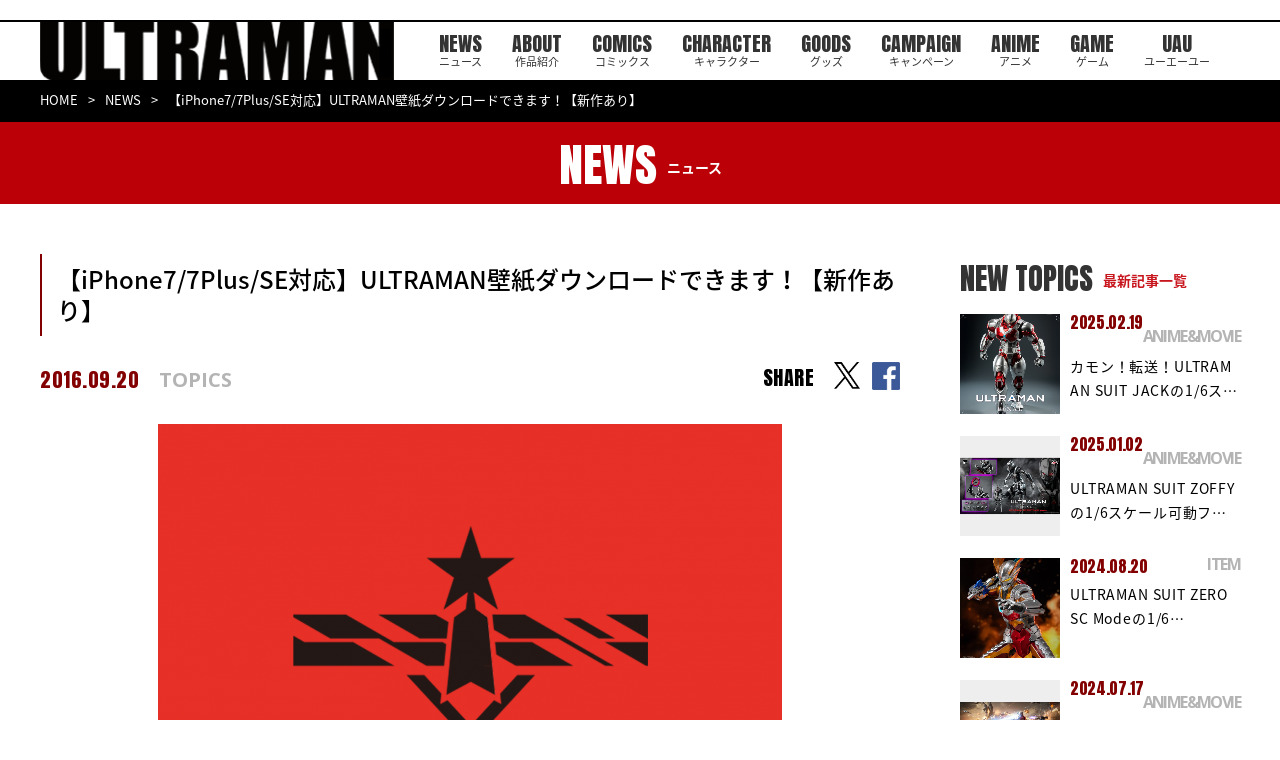

--- FILE ---
content_type: text/html; charset=UTF-8
request_url: https://heros-ultraman.com/news/topics/20160920/post-329
body_size: 9253
content:
<!DOCTYPE html>
<html lang="ja">
  <head>
    <meta charset="utf-8">
    <script async src="https://www.googletagmanager.com/gtag/js?id=G-WYPWGMRK3H"></script>
    <script>
      window.dataLayer = window.dataLayer || [];

      function gtag()
      {
        dataLayer.push(arguments);
      }
      gtag('js', new Date());
      gtag('config', 'G-WYPWGMRK3H');
    </script>
    <script type="text/javascript">
      if (navigator.userAgent.indexOf('iPad') > 0)
      {
        document.write('<meta name="viewport" content="width=1380, maximum-scale=2, user-scalable=yes">');
      }
      else
      {
        document.write('<meta name="viewport" content="width=device-width, initial-scale=1,minimum-scale=1, maximum-scale=2, user-scalable=no">');
      }
    </script>
    <!--meta(name="viewport" content="width=device-width,initial-scale=1.0,maximum-scale=1.0,user-scalable=0")-->
    <title>【iPhone7/7Plus/SE対応】ULTRAMAN壁紙ダウンロードできます！【新作あり】 | ULTRAMAN公式サイト</title><meta name='robots' content='index, follow, max-image-preview:large, max-snippet:-1, max-video-preview:-1' />
	<style>img:is([sizes="auto" i], [sizes^="auto," i]) { contain-intrinsic-size: 3000px 1500px }</style>
	
	<!-- This site is optimized with the Yoast SEO plugin v26.2 - https://yoast.com/wordpress/plugins/seo/ -->
	<link rel="canonical" href="https://heros-ultraman.com/news/topics/20160920/post-329/" />
	<meta property="og:locale" content="ja_JP" />
	<meta property="og:type" content="article" />
	<meta property="og:title" content="【iPhone7/7Plus/SE対応】ULTRAMAN壁紙ダウンロードできます！【新作あり】 | ULTRAMAN公式サイト" />
	<meta property="og:description" content="こんにちは、レモン（編集部）です。 &nbsp; 早速ですがみなさんはどんな携帯電話を使っていますでしょうか？ ミーハーな僕はもちろんiPhoneです。 ちなみにそろそろ買い換えようと思っています。 &nbsp; という [&hellip;]" />
	<meta property="og:url" content="https://heros-ultraman.com/news/topics/20160920/post-329/" />
	<meta property="og:site_name" content="ULTRAMAN公式サイト" />
	<meta property="article:publisher" content="https://www.facebook.com/ultraman1101/" />
	<meta property="article:published_time" content="2016-09-19T23:43:07+00:00" />
	<meta property="og:image" content="https://heros-ultraman.com/wp-content/uploads/2017/11/thum_icon_iPhone6Plussssp.png" />
	<meta property="og:image:width" content="1480" />
	<meta property="og:image:height" content="1115" />
	<meta property="og:image:type" content="image/png" />
	<meta name="author" content="ultraman_admin" />
	<meta name="twitter:card" content="summary_large_image" />
	<meta name="twitter:creator" content="@heros_ultraman" />
	<meta name="twitter:site" content="@heros_ultraman" />
	<meta name="twitter:label1" content="執筆者" />
	<meta name="twitter:data1" content="ultraman_admin" />
	<meta name="twitter:label2" content="推定読み取り時間" />
	<meta name="twitter:data2" content="1分" />
	<!-- / Yoast SEO plugin. -->


<link rel='stylesheet' id='wp-block-library-css' href='https://heros-ultraman.com/wp-includes/css/dist/block-library/style.min.css?ver=6.8.3' type='text/css' media='all' />
<style id='classic-theme-styles-inline-css' type='text/css'>
/*! This file is auto-generated */
.wp-block-button__link{color:#fff;background-color:#32373c;border-radius:9999px;box-shadow:none;text-decoration:none;padding:calc(.667em + 2px) calc(1.333em + 2px);font-size:1.125em}.wp-block-file__button{background:#32373c;color:#fff;text-decoration:none}
</style>
<style id='global-styles-inline-css' type='text/css'>
:root{--wp--preset--aspect-ratio--square: 1;--wp--preset--aspect-ratio--4-3: 4/3;--wp--preset--aspect-ratio--3-4: 3/4;--wp--preset--aspect-ratio--3-2: 3/2;--wp--preset--aspect-ratio--2-3: 2/3;--wp--preset--aspect-ratio--16-9: 16/9;--wp--preset--aspect-ratio--9-16: 9/16;--wp--preset--color--black: #000000;--wp--preset--color--cyan-bluish-gray: #abb8c3;--wp--preset--color--white: #ffffff;--wp--preset--color--pale-pink: #f78da7;--wp--preset--color--vivid-red: #cf2e2e;--wp--preset--color--luminous-vivid-orange: #ff6900;--wp--preset--color--luminous-vivid-amber: #fcb900;--wp--preset--color--light-green-cyan: #7bdcb5;--wp--preset--color--vivid-green-cyan: #00d084;--wp--preset--color--pale-cyan-blue: #8ed1fc;--wp--preset--color--vivid-cyan-blue: #0693e3;--wp--preset--color--vivid-purple: #9b51e0;--wp--preset--gradient--vivid-cyan-blue-to-vivid-purple: linear-gradient(135deg,rgba(6,147,227,1) 0%,rgb(155,81,224) 100%);--wp--preset--gradient--light-green-cyan-to-vivid-green-cyan: linear-gradient(135deg,rgb(122,220,180) 0%,rgb(0,208,130) 100%);--wp--preset--gradient--luminous-vivid-amber-to-luminous-vivid-orange: linear-gradient(135deg,rgba(252,185,0,1) 0%,rgba(255,105,0,1) 100%);--wp--preset--gradient--luminous-vivid-orange-to-vivid-red: linear-gradient(135deg,rgba(255,105,0,1) 0%,rgb(207,46,46) 100%);--wp--preset--gradient--very-light-gray-to-cyan-bluish-gray: linear-gradient(135deg,rgb(238,238,238) 0%,rgb(169,184,195) 100%);--wp--preset--gradient--cool-to-warm-spectrum: linear-gradient(135deg,rgb(74,234,220) 0%,rgb(151,120,209) 20%,rgb(207,42,186) 40%,rgb(238,44,130) 60%,rgb(251,105,98) 80%,rgb(254,248,76) 100%);--wp--preset--gradient--blush-light-purple: linear-gradient(135deg,rgb(255,206,236) 0%,rgb(152,150,240) 100%);--wp--preset--gradient--blush-bordeaux: linear-gradient(135deg,rgb(254,205,165) 0%,rgb(254,45,45) 50%,rgb(107,0,62) 100%);--wp--preset--gradient--luminous-dusk: linear-gradient(135deg,rgb(255,203,112) 0%,rgb(199,81,192) 50%,rgb(65,88,208) 100%);--wp--preset--gradient--pale-ocean: linear-gradient(135deg,rgb(255,245,203) 0%,rgb(182,227,212) 50%,rgb(51,167,181) 100%);--wp--preset--gradient--electric-grass: linear-gradient(135deg,rgb(202,248,128) 0%,rgb(113,206,126) 100%);--wp--preset--gradient--midnight: linear-gradient(135deg,rgb(2,3,129) 0%,rgb(40,116,252) 100%);--wp--preset--font-size--small: 13px;--wp--preset--font-size--medium: 20px;--wp--preset--font-size--large: 36px;--wp--preset--font-size--x-large: 42px;--wp--preset--spacing--20: 0.44rem;--wp--preset--spacing--30: 0.67rem;--wp--preset--spacing--40: 1rem;--wp--preset--spacing--50: 1.5rem;--wp--preset--spacing--60: 2.25rem;--wp--preset--spacing--70: 3.38rem;--wp--preset--spacing--80: 5.06rem;--wp--preset--shadow--natural: 6px 6px 9px rgba(0, 0, 0, 0.2);--wp--preset--shadow--deep: 12px 12px 50px rgba(0, 0, 0, 0.4);--wp--preset--shadow--sharp: 6px 6px 0px rgba(0, 0, 0, 0.2);--wp--preset--shadow--outlined: 6px 6px 0px -3px rgba(255, 255, 255, 1), 6px 6px rgba(0, 0, 0, 1);--wp--preset--shadow--crisp: 6px 6px 0px rgba(0, 0, 0, 1);}:where(.is-layout-flex){gap: 0.5em;}:where(.is-layout-grid){gap: 0.5em;}body .is-layout-flex{display: flex;}.is-layout-flex{flex-wrap: wrap;align-items: center;}.is-layout-flex > :is(*, div){margin: 0;}body .is-layout-grid{display: grid;}.is-layout-grid > :is(*, div){margin: 0;}:where(.wp-block-columns.is-layout-flex){gap: 2em;}:where(.wp-block-columns.is-layout-grid){gap: 2em;}:where(.wp-block-post-template.is-layout-flex){gap: 1.25em;}:where(.wp-block-post-template.is-layout-grid){gap: 1.25em;}.has-black-color{color: var(--wp--preset--color--black) !important;}.has-cyan-bluish-gray-color{color: var(--wp--preset--color--cyan-bluish-gray) !important;}.has-white-color{color: var(--wp--preset--color--white) !important;}.has-pale-pink-color{color: var(--wp--preset--color--pale-pink) !important;}.has-vivid-red-color{color: var(--wp--preset--color--vivid-red) !important;}.has-luminous-vivid-orange-color{color: var(--wp--preset--color--luminous-vivid-orange) !important;}.has-luminous-vivid-amber-color{color: var(--wp--preset--color--luminous-vivid-amber) !important;}.has-light-green-cyan-color{color: var(--wp--preset--color--light-green-cyan) !important;}.has-vivid-green-cyan-color{color: var(--wp--preset--color--vivid-green-cyan) !important;}.has-pale-cyan-blue-color{color: var(--wp--preset--color--pale-cyan-blue) !important;}.has-vivid-cyan-blue-color{color: var(--wp--preset--color--vivid-cyan-blue) !important;}.has-vivid-purple-color{color: var(--wp--preset--color--vivid-purple) !important;}.has-black-background-color{background-color: var(--wp--preset--color--black) !important;}.has-cyan-bluish-gray-background-color{background-color: var(--wp--preset--color--cyan-bluish-gray) !important;}.has-white-background-color{background-color: var(--wp--preset--color--white) !important;}.has-pale-pink-background-color{background-color: var(--wp--preset--color--pale-pink) !important;}.has-vivid-red-background-color{background-color: var(--wp--preset--color--vivid-red) !important;}.has-luminous-vivid-orange-background-color{background-color: var(--wp--preset--color--luminous-vivid-orange) !important;}.has-luminous-vivid-amber-background-color{background-color: var(--wp--preset--color--luminous-vivid-amber) !important;}.has-light-green-cyan-background-color{background-color: var(--wp--preset--color--light-green-cyan) !important;}.has-vivid-green-cyan-background-color{background-color: var(--wp--preset--color--vivid-green-cyan) !important;}.has-pale-cyan-blue-background-color{background-color: var(--wp--preset--color--pale-cyan-blue) !important;}.has-vivid-cyan-blue-background-color{background-color: var(--wp--preset--color--vivid-cyan-blue) !important;}.has-vivid-purple-background-color{background-color: var(--wp--preset--color--vivid-purple) !important;}.has-black-border-color{border-color: var(--wp--preset--color--black) !important;}.has-cyan-bluish-gray-border-color{border-color: var(--wp--preset--color--cyan-bluish-gray) !important;}.has-white-border-color{border-color: var(--wp--preset--color--white) !important;}.has-pale-pink-border-color{border-color: var(--wp--preset--color--pale-pink) !important;}.has-vivid-red-border-color{border-color: var(--wp--preset--color--vivid-red) !important;}.has-luminous-vivid-orange-border-color{border-color: var(--wp--preset--color--luminous-vivid-orange) !important;}.has-luminous-vivid-amber-border-color{border-color: var(--wp--preset--color--luminous-vivid-amber) !important;}.has-light-green-cyan-border-color{border-color: var(--wp--preset--color--light-green-cyan) !important;}.has-vivid-green-cyan-border-color{border-color: var(--wp--preset--color--vivid-green-cyan) !important;}.has-pale-cyan-blue-border-color{border-color: var(--wp--preset--color--pale-cyan-blue) !important;}.has-vivid-cyan-blue-border-color{border-color: var(--wp--preset--color--vivid-cyan-blue) !important;}.has-vivid-purple-border-color{border-color: var(--wp--preset--color--vivid-purple) !important;}.has-vivid-cyan-blue-to-vivid-purple-gradient-background{background: var(--wp--preset--gradient--vivid-cyan-blue-to-vivid-purple) !important;}.has-light-green-cyan-to-vivid-green-cyan-gradient-background{background: var(--wp--preset--gradient--light-green-cyan-to-vivid-green-cyan) !important;}.has-luminous-vivid-amber-to-luminous-vivid-orange-gradient-background{background: var(--wp--preset--gradient--luminous-vivid-amber-to-luminous-vivid-orange) !important;}.has-luminous-vivid-orange-to-vivid-red-gradient-background{background: var(--wp--preset--gradient--luminous-vivid-orange-to-vivid-red) !important;}.has-very-light-gray-to-cyan-bluish-gray-gradient-background{background: var(--wp--preset--gradient--very-light-gray-to-cyan-bluish-gray) !important;}.has-cool-to-warm-spectrum-gradient-background{background: var(--wp--preset--gradient--cool-to-warm-spectrum) !important;}.has-blush-light-purple-gradient-background{background: var(--wp--preset--gradient--blush-light-purple) !important;}.has-blush-bordeaux-gradient-background{background: var(--wp--preset--gradient--blush-bordeaux) !important;}.has-luminous-dusk-gradient-background{background: var(--wp--preset--gradient--luminous-dusk) !important;}.has-pale-ocean-gradient-background{background: var(--wp--preset--gradient--pale-ocean) !important;}.has-electric-grass-gradient-background{background: var(--wp--preset--gradient--electric-grass) !important;}.has-midnight-gradient-background{background: var(--wp--preset--gradient--midnight) !important;}.has-small-font-size{font-size: var(--wp--preset--font-size--small) !important;}.has-medium-font-size{font-size: var(--wp--preset--font-size--medium) !important;}.has-large-font-size{font-size: var(--wp--preset--font-size--large) !important;}.has-x-large-font-size{font-size: var(--wp--preset--font-size--x-large) !important;}
:where(.wp-block-post-template.is-layout-flex){gap: 1.25em;}:where(.wp-block-post-template.is-layout-grid){gap: 1.25em;}
:where(.wp-block-columns.is-layout-flex){gap: 2em;}:where(.wp-block-columns.is-layout-grid){gap: 2em;}
:root :where(.wp-block-pullquote){font-size: 1.5em;line-height: 1.6;}
</style>
    <meta name="twitter:image" content="https://heros-ultraman.com/wp-content/uploads/2017/11/thum_icon_iPhone6Plussssp.png">    <link rel="shortcut icon" href="/assets/images/common/favicon.ico" type="image/vnd.microsoft.icon">
    <link rel="icon" href="/assets/images/common/favicon.ico" type="image/vnd.microsoft.icon">
    <link rel="apple-touch-icon" href="/assets/images/apple-touch-icon.png">
    <link rel="apple-touch-icon" sizes="57x57" href="/assets/images/common/apple-touch-icon-57x57.png">
    <link rel="apple-touch-icon" sizes="72x72" href="/assets/images/common/apple-touch-icon-72x72.png">
    <link rel="apple-touch-icon" sizes="76x76" href="/assets/images/common/apple-touch-icon-76x76.png">
    <link rel="apple-touch-icon" sizes="114x114" href="/assets/images/common/apple-touch-icon-114x114.png">
    <link rel="apple-touch-icon" sizes="120x120" href="/assets/images/common/apple-touch-icon-120x120.png">
    <link rel="apple-touch-icon" sizes="144x144" href="/assets/images/common/apple-touch-icon-144x144.png">
    <link rel="apple-touch-icon" sizes="152x152" href="/assets/images/common/apple-touch-icon-152x152.png">
    <link rel="apple-touch-icon" sizes="180x180" href="/assets/images/common/apple-touch-icon-180x180.png">
    <link href="https://fonts.googleapis.com/css?family=Anton" rel="stylesheet">
    <link href="https://fonts.googleapis.com/css?family=Open+Sans:700" rel="stylesheet">
    <link href="https://fonts.googleapis.com/earlyaccess/notosansjapanese.css" rel="stylesheet">
    <link href="https://fonts.googleapis.com/css?family=Raleway:500i" rel="stylesheet">
    <link href="https://fonts.googleapis.com/css2?family=Oswald:wght@600&display=swap" rel="stylesheet">
    <link rel="stylesheet" href="/assets/css/lib/jquery.bxslider.min.css">
    <link rel="stylesheet" href="/assets/css/news/style.css">
    <!--[if lt IE 9]><script src="/common/js/html5shiv.js"></script><script src="http://css3-mediaqueries-js.googlecode.com/svn/trunk/css3-mediaqueries.js"></script><script src="/common/js/selectivizr-min.js"></script><![endif]-->
    <script>
      (function(i, s, o, g, r, a, m)
      {
        i['GoogleAnalyticsObject'] = r;
        i[r] = i[r] || function()
        {
          (i[r].q = i[r].q || []).push(arguments)
        }, i[r].l = 1 * new Date();
        a = s.createElement(o),
          m = s.getElementsByTagName(o)[0];
        a.async = 1;
        a.src = g;
        m.parentNode.insertBefore(a, m)
      })(window, document, 'script', '//www.google-analytics.com/analytics.js', 'ga');
      ga('create', 'UA-55765085-1', 'auto');
      ga('require', 'displayfeatures');
      ga('send', 'pageview');
    </script>
  </head>
  <body>
    <div id="fb-root"></div>
    <script>
      (function(d, s, id)
      {
        var js, fjs = d.getElementsByTagName(s)[0];
        if (d.getElementById(id)) return;
        js = d.createElement(s);
        js.id = id;
        js.src = 'https://connect.facebook.net/ja_JP/sdk.js#xfbml=1&version=v2.11&appId=108787436296218';
        fjs.parentNode.insertBefore(js, fjs);
      }(document, 'script', 'facebook-jssdk'));
    </script><header id="st-Header" class="st-Header">
  <div class="st-Header_Inner">
    <h1 class="st-Header_Logo"><a href="/"><img src="/assets/images/common/header/logo_ultraman.png" width="366" height="64" alt="ULTRAMAN" /></a></h1>
    <nav class="st-Header_Nav">
      <ul class="list">
        <li class="item sp_ib"><a href="/"></a></li>
        <li class="item"><a href="/news/">NEWS<span>ニュース</span></a></li>
        <li class="item"><a href="/about/">ABOUT<span>作品紹介</span></a></li>
        <li class="item"><a href="/comics/">COMICS<span>コミックス</span></a></li>
        <li class="item"><a href="/character/">CHARACTER<span>キャラクター</span></a></li>
        <li class="item"><a href="/goods/">GOODS<span>グッズ</span></a></li>
        <li class="item"><a href="/campaign/">CAMPAIGN<span>キャンペーン</span></a></li>
        <li class="item"><a href="http://anime.heros-ultraman.com/" target="_blank">ANIME<span>アニメ</span></a></li>
        <li class="item"><a href="https://game.heros-ultraman.com/" target="_blank">GAME<span>ゲーム</span></a></li>
        <li class="item"><a href="/uau/">UAU<span>ユーエーユー</span></a></li>
      </ul>
    </nav>
    <div class="st-Header_Social">
      <p>OFFICIAL</p>
      <ul class="list">
        <li class="item"><a href="https://twitter.com/heros_ultraman" target="_blank"><img src="/assets/images/common/header/icon_x.png" width="38" height="39" alt="x" /></a></li>
      </ul>
    </div>
  </div>
</header><div class="sub-Breadcrumb">
      <div class="sub-Breadcrumb_Inner">
        <ul class="list">
          <li><a href="/">HOME</a></li>
          <li><a href="/news/">NEWS</a></li>
          <li>【iPhone7/7Plus/SE対応】ULTRAMAN壁紙ダウンロードできます！【新作あり】</li>
        </ul>
      </div>
    </div>
    <div class="sub-Heading">
      <div class="sub-Heading_Inner">
        <h2>NEWS<span>ニュース</span></h2>
      </div>
    </div>
    <div class="sub-Container">
      <div class="sub-News_Detail">
        <div class="inner">
          <article class="body">
            <h3 class="heading">【iPhone7/7Plus/SE対応】ULTRAMAN壁紙ダウンロードできます！【新作あり】</h3>
            <div class="info">
              <p class="date">2016.09.20</p>
              <p class="category"><span class="category-Inner"><span>TOPICS</span></span></p>
              <div class="share top">
                <div class="text">SHARE</div>
                <ul>
                  <li class="item"><a href="https://twitter.com/intent/tweet?url=https://heros-ultraman.com/news/topics/20160920/post-329&amp;text=【iPhone7/7Plus/SE対応】ULTRAMAN壁紙ダウンロードできます！【新作あり】" target="_blank" rel="noopener noreferrer"></a></li>
                  <li class="item"><a href="http://www.facebook.com/share.php?u=https://heros-ultraman.com/news/topics/20160920/post-329" target="_blank" rel="noopener noreferrer"></a></li>
                </ul>
              </div>
            </div><div class="thumbnail"><img width="624" height="470" src="https://heros-ultraman.com/wp-content/uploads/2017/11/thum_icon_iPhone6Plussssp-624x470.png" class="attachment-post-thumbnail size-post-thumbnail wp-post-image" alt="" decoding="async" fetchpriority="high" srcset="https://heros-ultraman.com/wp-content/uploads/2017/11/thum_icon_iPhone6Plussssp-624x470.png 624w, https://heros-ultraman.com/wp-content/uploads/2017/11/thum_icon_iPhone6Plussssp-300x226.png 300w, https://heros-ultraman.com/wp-content/uploads/2017/11/thum_icon_iPhone6Plussssp-768x579.png 768w, https://heros-ultraman.com/wp-content/uploads/2017/11/thum_icon_iPhone6Plussssp-1024x771.png 1024w, https://heros-ultraman.com/wp-content/uploads/2017/11/thum_icon_iPhone6Plussssp.png 1480w" sizes="(max-width: 624px) 100vw, 624px" /></div><div class="content"><p> こんにちは、レモン（編集部）です。</p>
<p>&nbsp;</p>
<p>早速ですがみなさんはどんな携帯電話を使っていますでしょうか？</p>
<p><strong><span style="font-size: 14pt; color: #ff0000;">ミーハーな僕はもちろんiPhoneです。</span></strong></p>
<p>ちなみにそろそろ買い換えようと思っています。</p>
<p>&nbsp;</p>
<p>というわけで今回は、つい先日発表・発売となったiPhone 7/7 Plusについて、ちょっと調べてみました。</p>
<p>&nbsp;</p>
<p>まず、iPhoneをよく知らない人に簡単に説明いたします。</p>
<p>iPhoneは現在販売中のものだと3種類の画面サイズでラインナップされており、それぞれ以下のようになります。</p>
<p><a href="http://www.apple.com/jp/iphone/compare/" target="_blank"><img decoding="async" class="aligncenter wp-image-8487 size-large" src="https://ultra-saigen.sumomo.ne.jp/wp-content/uploads/2016/09/5efff3d956660c26b217498675c49201-600x252.png" alt="%e3%82%b9%e3%82%af%e3%83%aa%e3%83%bc%e3%83%b3%e3%82%b7%e3%83%a7%e3%83%83%e3%83%88-2016-09-20-07-44-30" width="600" height="252" /></a></p>
<p style="text-align: center;"><span style="font-size: 8pt;">出典：<a href="http://www.apple.com/jp/iphone/compare/" target="_blank">http://www.apple.com/jp/iphone/compare/</a></span></p>
<p><span style="background-color: #ffff99;"><strong>●iPhone 6S Plus/7 Plus…5.5インチ画面（1920×1080 pix）</strong></span></p>
<p><span style="background-color: #ffff99;"><strong>●iPhone 6S/7…4.7インチ画面（1334×750 pix）</strong></span></p>
<p><span style="background-color: #ffff99;"><strong>●iPhone SE…4インチ画面（1136×640 pix）</strong></span></p>
<p>&nbsp;</p>
<p>つまり、今話題のiPhone 7/7 Plusは、iPhone 6S/6 Plusと全く同じ画面サイズになるということなんですね。</p>
<p>&nbsp;</p>
<p><span style="color: #ff0000;"><strong><span style="font-size: 14pt;">なので今回はみなさまに嬉しいお知らせ！ </span></strong></span></p>
<p>以前、本ブログでも公開したiPhone用の壁紙を、新作を追加して、本日は改めてお届けいたします！</p>
<p>&nbsp;</p>
<p><strong><span style="color: #ff0000;"><span style="font-size: 14pt;">もちろんiPhone 7/7 Plus に対応していますので、お手持ちの方は是非、ご使用ください。</span></span></strong></p>
<p>また、iPhone SE（5S）をご使用の方にもおまけとして公開しておりますので是非ご活用を！</p>
<p>&nbsp;</p>
<p>＝＝＝＝<br />ダウンロード&amp;設定方法<br />・画像を表示し、長押しして「保存」<br />・iPhoneにて壁紙設定をする<br />＝＝＝＝</p>
<p><strong><span style="color: #ff0000;"><span style="font-size: 18pt;">簡単ですね！</span></span></strong></p>
<p>それでは早速参りましょう！</p>
<p>&nbsp;</p>
<p><span style="font-size: 18pt;">まずはコレ！</span></p>
<p> <span style="background-color: #ffff00;">iPhone6/6S/7用</span></p>
<p><a href="https://ultra-saigen.sumomo.ne.jp/wp-content/uploads/2014/12/icon_iPhone6sjr.png"><img decoding="async" class="aligncenter wp-image-1555 size-medium" src="https://ultra-saigen.sumomo.ne.jp/wp-content/uploads/2014/12/icon_iPhone6sjr-168x300.png" alt="icon_iPhone6sjr" width="168" height="300" /></a></p>
<p> <span style="background-color: #ffff00;">iPhone 6 Plus/6S Plus/7 Plus用 </span></p>
<p><a href="https://ultra-saigen.sumomo.ne.jp/wp-content/uploads/2014/12/icon_iPhone6Plussjr.png"><img loading="lazy" decoding="async" class="aligncenter wp-image-1553 size-medium" src="https://ultra-saigen.sumomo.ne.jp/wp-content/uploads/2014/12/icon_iPhone6Plussjr-168x300.png" alt="icon_iPhone6Plussjr" width="168" height="300" /></a></p>
<p> こちらは以前エントリーした記事</p>
<p><a href="https://ultra-saigen.sumomo.ne.jp/topics/20141207/post-33">【無料】iPhone（5s/6/6Plus）用ステッカー作ってみた【プレゼント】</a></p>
<p>とお揃いですね。</p>
<p>前も後ろも進次郎でバッチリ決めちゃってください！</p>
<p>&nbsp;</p>
<p><strong>続いてコチラ！</strong></p>
<p><span style="background-color: #ffff00;">iPhone 6/6S/7用</span></p>
<p><a href="https://ultra-saigen.sumomo.ne.jp/wp-content/uploads/2014/12/icon_iPhone6mask.png"><img loading="lazy" decoding="async" class="aligncenter wp-image-1550 size-medium" src="https://ultra-saigen.sumomo.ne.jp/wp-content/uploads/2014/12/icon_iPhone6mask-168x300.png" alt="icon_iPhone6mask" width="168" height="300" /></a></p>
<p><span style="background-color: #ffff00;">iPhone 6 Plus/6S Plus/7 Plus用</span></p>
<p><a href="https://ultra-saigen.sumomo.ne.jp/wp-content/uploads/2014/12/icon_iPhone6Plusmask.png"><img loading="lazy" decoding="async" class="aligncenter wp-image-1552 size-medium" src="https://ultra-saigen.sumomo.ne.jp/wp-content/uploads/2014/12/icon_iPhone6Plusmask-168x300.png" alt="icon_iPhone6Plusmask" width="168" height="300" /></a><br /> マスクロゴです！<br /> ロック画面に設定してもバッチリです！</p>
<p>&nbsp;</p>
<p><strong> さらにコチラ！</strong></p>
<p><span style="background-color: #ffff00;">iPhone 6/6S/7用</span></p>
<p><a href="https://ultra-saigen.sumomo.ne.jp/wp-content/uploads/2014/12/icon_iPhone6utm.png"><img loading="lazy" decoding="async" class="aligncenter wp-image-1556 size-medium" src="https://ultra-saigen.sumomo.ne.jp/wp-content/uploads/2014/12/icon_iPhone6utm-168x300.png" alt="icon_iPhone6utm" width="168" height="300" /></a><br /> <span style="background-color: #ffff00;">iPhone 6 Plus/6S Plus/7 Plus用</span></p>
<p><a href="https://ultra-saigen.sumomo.ne.jp/wp-content/uploads/2014/12/icon_iPhone6Plusutm.png"><img loading="lazy" decoding="async" class="aligncenter wp-image-1554 size-medium" src="https://ultra-saigen.sumomo.ne.jp/wp-content/uploads/2014/12/icon_iPhone6Plusutm-168x300.png" alt="icon_iPhone6Plusutm" width="168" height="300" /></a></p>
<p>これぞULTRAMANという感じですね！</p>
<p>ちなみにこれらの壁紙は背景の視差効果をオン／オフどちらでも使用できます。</p>
<p>ご自由にどうぞ！</p>
<p>&nbsp;</p>
<p><strong>そして僕も壁紙に使用しているのがこちらです！</strong></p>
<p><span style="background-color: #ffff00;">iPhone 6/6S/7用</span></p>
<p><a href="https://ultra-saigen.sumomo.ne.jp/wp-content/uploads/2014/12/icon_iPhone6edo.png"><img loading="lazy" decoding="async" class="aligncenter wp-image-1549 size-medium" src="https://ultra-saigen.sumomo.ne.jp/wp-content/uploads/2014/12/icon_iPhone6edo-168x300.png" alt="icon_iPhone6edo" width="168" height="300" /></a><br /> <span style="background-color: #ffff00;">iPhone 6 Plus/6S Plus/7 Plus用</span></p>
<p><a href="https://ultra-saigen.sumomo.ne.jp/wp-content/uploads/2014/12/icon_iPhone6Plusedo.png"><img loading="lazy" decoding="async" class="aligncenter wp-image-1551 size-medium" src="https://ultra-saigen.sumomo.ne.jp/wp-content/uploads/2014/12/icon_iPhone6Plusedo-168x300.png" alt="icon_iPhone6Plusedo" width="168" height="300" /></a></p>
<p> エド！エド！エド！</p>
<p>こちらを待ち受けにしていたら学校や職場でも目立つこと請け合い！</p>
<p>意外に女子受けするエドの壁紙で注目を浴びちゃってください！</p>
<p>&nbsp;</p>
<p>そしてこちらは新作です！</p>
<p><strong><span style="font-size: 14pt;">SSSP（科特隊）マークverも追加しました！</span></strong></p>
<p>&nbsp;</p>
<p><span style="background-color: #ffff00;">iPhone6/6S/7用</span></p>
<p><a href="https://ultra-saigen.sumomo.ne.jp/wp-content/uploads/2016/09/icon_iPhone6sssp1.png"><img loading="lazy" decoding="async" class="aligncenter wp-image-8492 size-medium" src="https://ultra-saigen.sumomo.ne.jp/wp-content/uploads/2016/09/icon_iPhone6sssp1-169x300.png" alt="" width="169" height="300" /></a></p>
<p> <span style="background-color: #ffff00;">iPhone 6 Plus/6S Plus/7 Plus用 </span></p>
<p><a href="https://ultra-saigen.sumomo.ne.jp/wp-content/uploads/2016/09/icon_iPhone6Plussssp1.png"><img loading="lazy" decoding="async" class="aligncenter wp-image-8493 size-medium" src="https://ultra-saigen.sumomo.ne.jp/wp-content/uploads/2016/09/icon_iPhone6Plussssp1-169x300.png" alt="" width="169" height="300" /></a></p>
<p>&nbsp;</p>
<p>&nbsp;</p>
<p>また、今回はiPhone SE（5S）用の待ち受け画面も作成しましたので、以下に貼っておきます！</p>
<p>&nbsp;</p>
<p><span style="background-color: #ffff00;">iPhone SE用 </span></p>
<p><a href="https://ultra-saigen.sumomo.ne.jp/wp-content/uploads/2014/12/icon_iPhone5sjr.png"><img loading="lazy" decoding="async" class="aligncenter wp-image-1547 size-medium" src="https://ultra-saigen.sumomo.ne.jp/wp-content/uploads/2014/12/icon_iPhone5sjr-169x300.png" alt="icon_iPhone5sjr" width="169" height="300" /></a></p>
<p><a href="https://ultra-saigen.sumomo.ne.jp/wp-content/uploads/2014/12/icon_iPhone5mask.png"><img loading="lazy" decoding="async" class="aligncenter wp-image-1546 size-medium" src="https://ultra-saigen.sumomo.ne.jp/wp-content/uploads/2014/12/icon_iPhone5mask-169x300.png" alt="icon_iPhone5mask" width="169" height="300" /></a></p>
<p><a href="https://ultra-saigen.sumomo.ne.jp/wp-content/uploads/2014/12/icon_iPhone5utm.png"><img loading="lazy" decoding="async" class="aligncenter wp-image-1548 size-medium" src="https://ultra-saigen.sumomo.ne.jp/wp-content/uploads/2014/12/icon_iPhone5utm-169x300.png" alt="icon_iPhone5utm" width="169" height="300" /></a></p>
<p><a href="https://ultra-saigen.sumomo.ne.jp/wp-content/uploads/2014/12/icon_iPhone5edo.png"><img loading="lazy" decoding="async" class="aligncenter wp-image-1545 size-medium" src="https://ultra-saigen.sumomo.ne.jp/wp-content/uploads/2014/12/icon_iPhone5edo-169x300.png" alt="icon_iPhone5edo" width="169" height="300" /></a></p>
<p><a href="https://ultra-saigen.sumomo.ne.jp/wp-content/uploads/2016/09/icon_iPhone5sssp1.png"><img loading="lazy" decoding="async" class="aligncenter wp-image-8494 size-medium" src="https://ultra-saigen.sumomo.ne.jp/wp-content/uploads/2016/09/icon_iPhone5sssp1-169x300.png" alt="icon_iphone5sssp" width="169" height="300" /></a></p>
<p>&nbsp;</p>
<p>いかがでしたでしょうか？</p>
<p>この壁紙を毎日眺めて「ULTRAMAN」の世界に浸ってください！</p>
<p>&nbsp;</p>
<p><span style="color: #ff0000;"><strong><span style="font-size: 14pt;">また、壁紙だけじゃなくリアルな商品で「ULTRAMAN」グッズが欲しい！</span></strong></span></p>
<p>という方は以下にもたくさんの商品をご紹介していますので、是非ご覧ください！</p>
<p><a href="https://ultra-saigen.sumomo.ne.jp/goods/" target="_blank"><img loading="lazy" decoding="async" class="aligncenter size-medium wp-image-8495" src="https://ultra-saigen.sumomo.ne.jp/wp-content/uploads/2016/09/e8d9502295f38d984785aec1fb33530a-230x300.png" alt="%e3%82%b9%e3%82%af%e3%83%aa%e3%83%bc%e3%83%b3%e3%82%b7%e3%83%a7%e3%83%83%e3%83%88-2016-09-20-08-28-18" width="230" height="300" /></a></p>
<p>&nbsp;</p>
<p>それでは、レモン（編集部）でした！</p>
</div>
            <div class="share bottom">
              <div class="text">SHARE</div>
              <ul>
                <li class="item"><a href="https://twitter.com/intent/tweet?url=https://heros-ultraman.com/news/topics/20160920/post-329&amp;text=【iPhone7/7Plus/SE対応】ULTRAMAN壁紙ダウンロードできます！【新作あり】" target="_blank" rel="noopener noreferrer"></a></li>
                <li class="item"><a href="http://www.facebook.com/share.php?u=https://heros-ultraman.com/news/topics/20160920/post-329" target="_blank" rel="noopener noreferrer"></a></li>
              </ul>
            </div>
            <div class="btn"><a href="/news/">一覧へ戻る</a></div>
          </article>
          <aside class="side">
            <h4 class="heading">NEW TOPICS<span>最新記事一覧</span></h4>
            <ul class="list"><li class="item">
                <div class="thumbnail"><a href="https://heros-ultraman.com/news/anime_movie/20250219/post-886"><img width="624" height="780" src="https://heros-ultraman.com/wp-content/uploads/2025/02/FigZero_ULTRAMAN_SUIT_JACK-Anime-Version_02-624x780.jpg" class="attachment-post-thumbnail size-post-thumbnail wp-post-image" alt="" decoding="async" loading="lazy" srcset="https://heros-ultraman.com/wp-content/uploads/2025/02/FigZero_ULTRAMAN_SUIT_JACK-Anime-Version_02-624x780.jpg 624w, https://heros-ultraman.com/wp-content/uploads/2025/02/FigZero_ULTRAMAN_SUIT_JACK-Anime-Version_02-400x500.jpg 400w, https://heros-ultraman.com/wp-content/uploads/2025/02/FigZero_ULTRAMAN_SUIT_JACK-Anime-Version_02-600x750.jpg 600w, https://heros-ultraman.com/wp-content/uploads/2025/02/FigZero_ULTRAMAN_SUIT_JACK-Anime-Version_02-768x960.jpg 768w, https://heros-ultraman.com/wp-content/uploads/2025/02/FigZero_ULTRAMAN_SUIT_JACK-Anime-Version_02-1229x1536.jpg 1229w, https://heros-ultraman.com/wp-content/uploads/2025/02/FigZero_ULTRAMAN_SUIT_JACK-Anime-Version_02-1638x2048.jpg 1638w, https://heros-ultraman.com/wp-content/uploads/2025/02/FigZero_ULTRAMAN_SUIT_JACK-Anime-Version_02-scaled.jpg 2048w" sizes="auto, (max-width: 624px) 100vw, 624px" /></a></div>
                <p class="date">2025.02.19</p>
                <p class="category">ANIME&amp;MOVIE</p>
                <p class="title"><a href="https://heros-ultraman.com/news/anime_movie/20250219/post-886">カモン！転送！ULTRAMAN SUIT JACKの1/6ス…</a></p>
              </li><li class="item">
                <div class="thumbnail"><a href="https://heros-ultraman.com/news/anime_movie/20250102/post-885"><img width="624" height="351" src="https://heros-ultraman.com/wp-content/uploads/2024/12/FigZero_ULTRAMAN_1_6_ULTRAMAN-SUIT-ZOFFY-Stealth-Version_99-624x351.jpg" class="attachment-post-thumbnail size-post-thumbnail wp-post-image" alt="" decoding="async" loading="lazy" srcset="https://heros-ultraman.com/wp-content/uploads/2024/12/FigZero_ULTRAMAN_1_6_ULTRAMAN-SUIT-ZOFFY-Stealth-Version_99-624x351.jpg 624w, https://heros-ultraman.com/wp-content/uploads/2024/12/FigZero_ULTRAMAN_1_6_ULTRAMAN-SUIT-ZOFFY-Stealth-Version_99-400x225.jpg 400w, https://heros-ultraman.com/wp-content/uploads/2024/12/FigZero_ULTRAMAN_1_6_ULTRAMAN-SUIT-ZOFFY-Stealth-Version_99-600x338.jpg 600w, https://heros-ultraman.com/wp-content/uploads/2024/12/FigZero_ULTRAMAN_1_6_ULTRAMAN-SUIT-ZOFFY-Stealth-Version_99-768x432.jpg 768w, https://heros-ultraman.com/wp-content/uploads/2024/12/FigZero_ULTRAMAN_1_6_ULTRAMAN-SUIT-ZOFFY-Stealth-Version_99-1536x864.jpg 1536w, https://heros-ultraman.com/wp-content/uploads/2024/12/FigZero_ULTRAMAN_1_6_ULTRAMAN-SUIT-ZOFFY-Stealth-Version_99-2048x1152.jpg 2048w" sizes="auto, (max-width: 624px) 100vw, 624px" /></a></div>
                <p class="date">2025.01.02</p>
                <p class="category">ANIME&amp;MOVIE</p>
                <p class="title"><a href="https://heros-ultraman.com/news/anime_movie/20250102/post-885">ULTRAMAN SUIT ZOFFYの1/6スケール可動フ…</a></p>
              </li><li class="item">
                <div class="thumbnail"><a href="https://heros-ultraman.com/news/item/20240819/post-905"><img width="624" height="780" src="https://heros-ultraman.com/wp-content/uploads/2024/06/FigZero_1_6_ULTRAMAN_SUIT_ZERO_SC_Mode_08-624x780.jpg" class="attachment-post-thumbnail size-post-thumbnail wp-post-image" alt="" decoding="async" loading="lazy" srcset="https://heros-ultraman.com/wp-content/uploads/2024/06/FigZero_1_6_ULTRAMAN_SUIT_ZERO_SC_Mode_08-624x780.jpg 624w, https://heros-ultraman.com/wp-content/uploads/2024/06/FigZero_1_6_ULTRAMAN_SUIT_ZERO_SC_Mode_08-400x500.jpg 400w, https://heros-ultraman.com/wp-content/uploads/2024/06/FigZero_1_6_ULTRAMAN_SUIT_ZERO_SC_Mode_08-600x750.jpg 600w, https://heros-ultraman.com/wp-content/uploads/2024/06/FigZero_1_6_ULTRAMAN_SUIT_ZERO_SC_Mode_08-768x960.jpg 768w, https://heros-ultraman.com/wp-content/uploads/2024/06/FigZero_1_6_ULTRAMAN_SUIT_ZERO_SC_Mode_08-1229x1536.jpg 1229w, https://heros-ultraman.com/wp-content/uploads/2024/06/FigZero_1_6_ULTRAMAN_SUIT_ZERO_SC_Mode_08-1638x2048.jpg 1638w, https://heros-ultraman.com/wp-content/uploads/2024/06/FigZero_1_6_ULTRAMAN_SUIT_ZERO_SC_Mode_08-scaled.jpg 2048w" sizes="auto, (max-width: 624px) 100vw, 624px" /></a></div>
                <p class="date">2024.08.20</p>
                <p class="category">ITEM</p>
                <p class="title"><a href="https://heros-ultraman.com/news/item/20240819/post-905">ULTRAMAN SUIT ZERO SC Modeの1/6…</a></p>
              </li><li class="item">
                <div class="thumbnail"><a href="https://heros-ultraman.com/news/item/20240717/post-904"><img width="624" height="352" src="https://heros-ultraman.com/wp-content/uploads/2024/07/acd1f665c89eb1d593af36a93d86ecd9-624x352.jpg" class="attachment-post-thumbnail size-post-thumbnail wp-post-image" alt="" decoding="async" loading="lazy" srcset="https://heros-ultraman.com/wp-content/uploads/2024/07/acd1f665c89eb1d593af36a93d86ecd9-624x352.jpg 624w, https://heros-ultraman.com/wp-content/uploads/2024/07/acd1f665c89eb1d593af36a93d86ecd9-400x226.jpg 400w, https://heros-ultraman.com/wp-content/uploads/2024/07/acd1f665c89eb1d593af36a93d86ecd9-600x338.jpg 600w, https://heros-ultraman.com/wp-content/uploads/2024/07/acd1f665c89eb1d593af36a93d86ecd9-768x433.jpg 768w, https://heros-ultraman.com/wp-content/uploads/2024/07/acd1f665c89eb1d593af36a93d86ecd9-1536x866.jpg 1536w, https://heros-ultraman.com/wp-content/uploads/2024/07/acd1f665c89eb1d593af36a93d86ecd9-2048x1155.jpg 2048w" sizes="auto, (max-width: 624px) 100vw, 624px" /></a></div>
                <p class="date">2024.07.17</p>
                <p class="category">ANIME&amp;MOVIE</p>
                <p class="title"><a href="https://heros-ultraman.com/news/item/20240717/post-904">『アース・リバイバル』× 『ULTRAMAN』のコラボレーシ…</a></p>
              </li><li class="item">
                <div class="thumbnail"><a href="https://heros-ultraman.com/news/item/20240610/post-903"><img width="624" height="351" src="https://heros-ultraman.com/wp-content/uploads/2024/06/FigZero_1_6_ULTRAMAN-SUIT-C-TYPE_99-624x351.jpg" class="attachment-post-thumbnail size-post-thumbnail wp-post-image" alt="" decoding="async" loading="lazy" srcset="https://heros-ultraman.com/wp-content/uploads/2024/06/FigZero_1_6_ULTRAMAN-SUIT-C-TYPE_99-624x351.jpg 624w, https://heros-ultraman.com/wp-content/uploads/2024/06/FigZero_1_6_ULTRAMAN-SUIT-C-TYPE_99-400x225.jpg 400w, https://heros-ultraman.com/wp-content/uploads/2024/06/FigZero_1_6_ULTRAMAN-SUIT-C-TYPE_99-600x338.jpg 600w, https://heros-ultraman.com/wp-content/uploads/2024/06/FigZero_1_6_ULTRAMAN-SUIT-C-TYPE_99-768x432.jpg 768w, https://heros-ultraman.com/wp-content/uploads/2024/06/FigZero_1_6_ULTRAMAN-SUIT-C-TYPE_99-1536x864.jpg 1536w, https://heros-ultraman.com/wp-content/uploads/2024/06/FigZero_1_6_ULTRAMAN-SUIT-C-TYPE_99-2048x1152.jpg 2048w" sizes="auto, (max-width: 624px) 100vw, 624px" /></a></div>
                <p class="date">2024.06.13</p>
                <p class="category">ITEM</p>
                <p class="title"><a href="https://heros-ultraman.com/news/item/20240610/post-903">ULTRAMAN SUIT C-TYPEのthreezero…</a></p>
              </li></ul>
          </aside>
        </div>
      </div>
    </div>
    <div class="sw-Btn_Top">
      <div class="inner"><a href="#" class="">
          <figure><img src="/assets/images/common/icon_top.png" width="28" height="28" alt="">
            <figcaption>PAGE TOP</figcaption>
          </figure>
        </a></div>
    </div><footer id="st-Footer" class="st-Footer">
  <div class="st-Footer_Inner">
    <div class="st-Footer_Bnr">
      <ul id="st-Footer_Slider" class="list"><li class="item"><a href="https://viewer.heros-web.com/" target="_blank"><img width="548" height="120" src="https://heros-ultraman.com/wp-content/uploads/2021/06/bnr_comiplex.jpg" class="attachment-full size-full" alt="" decoding="async" loading="lazy" srcset="https://heros-ultraman.com/wp-content/uploads/2021/06/bnr_comiplex.jpg 548w, https://heros-ultraman.com/wp-content/uploads/2021/06/bnr_comiplex-400x88.jpg 400w" sizes="auto, (max-width: 548px) 100vw, 548px" /></a></li><li class="item"><a href="http://m-78.jp/" target="_blank"><img width="274" height="60" src="https://heros-ultraman.com/wp-content/uploads/2017/11/19d6dcafb6c685ff675e7aa897eb4022.png" class="attachment-full size-full" alt="" decoding="async" loading="lazy" /></a></li><li class="item"><a href="https://twitter.com/nadegata_circus" target="_blank"><img width="274" height="60" src="https://heros-ultraman.com/wp-content/uploads/2017/11/f6f19f9959ef7e081b8e50c5c2eafc8e.png" class="attachment-full size-full" alt="" decoding="async" loading="lazy" /></a></li><li class="item"><a href="http://anime.heros-ultraman.com/" target="_blank"><img width="274" height="60" src="https://heros-ultraman.com/wp-content/uploads/2020/03/b9192da992c7afe07801fab13821768d.png" class="attachment-full size-full" alt="" decoding="async" loading="lazy" /></a></li></ul>
    </div>
    <div class="st-Footer_Share">
      <p>SHARE</p>
      <ul class="list">
        <li class="item"><a href="https://twitter.com/intent/tweet?url=https://heros-ultraman.com/&amp;text=ULTRAMAN%E5%85%AC%E5%BC%8F%E3%82%B5%E3%82%A4%E3%83%88%20%7C%20%E3%83%92%E3%83%BC%E3%83%AD%E3%83%BC%E3%82%BA%E9%80%A3%E8%BC%89%E4%B8%AD%E3%81%AE%E6%BC%AB%E7%94%BBULTRAMAN%28%E3%82%A6%E3%83%AB%E3%83%88%E3%83%A9%E3%83%9E%E3%83%B3%29%E3%81%AE%E7%B7%8F%E5%90%88%E3%83%9D%E3%83%BC%E3%82%BF%E3%83%AB" target="_blank" rel="noopener noreferrer"><img src="/assets/images/common/footer/icon_x.png" width="50" height="51" alt="x" /></a></li>
        <li class="item"><a href="http://line.me/R/msg/text/?ULTRAMAN公式サイト | ヒーローズ連載中の漫画ULTRAMAN(ウルトラマン)の総合ポータル%0D%0Ahttp://heros-ultraman.com/" target="_blank" rel="noopener noreferrer"><img src="/assets/images/common/footer/icon_line.png" width="48" height="46" alt="LINE" /></a></li>
      </ul>
    </div>
    <div class="st-Footer_Links">
      <ul class="list">
        <li class="item"><a href="https://www.heros-pub.co.jp/company/cc10644.html" target="_blank">会社概要</a></li>
        <li class="item"><a href="https://www.heros-web.com/privacy/" target="_blank">プライバシーポリシー</a></li>
      </ul>
    </div>
    <div class="st-Footer_Copyright">
      <p> &copy;円谷プロ　&copy;HERO’S INC. All Rights Reserved</p>
    </div>
  </div>
</footer><div id="sw-Bnr_Footer" class="sw-Bnr_Footer">
      <div class="inner"><a href="https://www.heros-web.com/works/viewer/ultraman_001-003/" target="_blank"><img src="https://heros-ultraman.com/wp-content/uploads/2024/01/follow_pc.png" class="pc_b"><img src="https://heros-ultraman.com/wp-content/uploads/2024/01/follow_sp.png" class="sp_b"></a></div>
    </div><script src="https://ajax.googleapis.com/ajax/libs/jquery/1.9.1/jquery.min.js"></script>
    <script src="/assets/js/lib/jquery.bxslider.min.js"></script>
    <script src="https://cdn.jsdelivr.net/gh/cferdinandi/smooth-scroll@15.0.0/dist/smooth-scroll.polyfills.min.js"></script>
    <script src="/assets/js/lib/jquery.tile.js"></script>
    <script src="/assets/js/common/script.js"></script><script type="speculationrules">
{"prefetch":[{"source":"document","where":{"and":[{"href_matches":"\/*"},{"not":{"href_matches":["\/wp-*.php","\/wp-admin\/*","\/wp-content\/uploads\/*","\/wp-content\/*","\/wp-content\/plugins\/*","\/wp-content\/themes\/heros-ultraman\/*","\/*\\?(.+)"]}},{"not":{"selector_matches":"a[rel~=\"nofollow\"]"}},{"not":{"selector_matches":".no-prefetch, .no-prefetch a"}}]},"eagerness":"conservative"}]}
</script>
  </body>
</html>

--- FILE ---
content_type: text/css
request_url: https://heros-ultraman.com/assets/css/news/style.css
body_size: 4796
content:
@charset "UTF-8";html,body,div,span,applet,object,iframe,h1,h2,h3,h4,h5,h6,p,blockquote,pre,a,abbr,acronym,address,big,cite,code,del,dfn,em,img,ins,kbd,q,s,samp,small,strike,strong,sub,sup,tt,var,b,u,i,center,dl,dt,dd,ol,ul,li,fieldset,form,label,legend,table,caption,tbody,tfoot,thead,tr,th,td,article,aside,canvas,details,embed,figure,figcaption,footer,header,hgroup,menu,nav,output,ruby,section,summary,time,mark,audio,video{margin:0;padding:0;border:0;font-size:100%;font:inherit;vertical-align:baseline}article,aside,details,figcaption,figure,footer,header,hgroup,menu,nav,section{display:block}body{line-height:1}ol,ul{list-style:none}blockquote,q{quotes:none}blockquote:before,blockquote:after,q:before,q:after{content:'';content:none}table{border-collapse:collapse;border-spacing:0}html{font-size:62.5%}body{font-family:Noto Sans Japanese,"游ゴシック Medium",Yu Gothic Medium,"游ゴシック体",YuGothic,Hiragino Kaku Gothic ProN,Hiragino Kaku Gothic Pro,"ＭＳ ゴシック",sans-serif,"メイリオ",Meiryo,"ヒラギノ角ゴ Pro W3",Hiragino Kaku Gothic Pro,Osaka,"ＭＳ Ｐゴシック",MS PGothic,sans-serif;-webkit-font-smoothing:antialiased}@media print,screen and (min-width:768px){body{min-width:1200px}}@media print,screen and (max-width:767px){body{-webkit-text-size-adjust:100%;-webkit-overflow-scrolling:touch}}.box-loading{display:none}*{box-sizing:border-box;zoom:1}a{color:#000;text-decoration:none}.pc_b{display:block!important}@media print,screen and (max-width:767px){.pc_b{display:none!important}}.pc_i{display:inline!important}@media print,screen and (max-width:767px){.pc_i{display:none!important}}.pc_ib{display:inline-block!important}@media print,screen and (max-width:767px){.pc_ib{display:none!important}}.sp_b{display:none!important}@media print,screen and (max-width:767px){.sp_b{display:block!important}}.sp_i{display:none!important}@media print,screen and (max-width:767px){.sp_i{display:inline!important}}.sp_ib{display:none!important}@media print,screen and (max-width:767px){.sp_ib{display:inline-block!important}}.sw-Container_Inner{width:1200px;margin:0 auto}.sw-Container_Inner:after{content:"";display:block;clear:both}@media print,screen and (max-width:767px){.sw-Container_Inner{width:100%}}.sub-Breadcrumb{padding:10.5px 0 14.5px;background:#000}@media print,screen and (max-width:767px){.sub-Breadcrumb{padding:2% 0;display:none}}.sub-Breadcrumb_Inner{width:1200px;margin:0 auto}.sub-Breadcrumb_Inner .list li{font-size:13px;font-size:1.3rem;line-height:1.2;color:#fff;display:inline-block;vertical-align:middle}.sub-Breadcrumb_Inner .list li a{color:#fff}.sub-Breadcrumb_Inner .list li a:hover{text-decoration:underline}.sub-Breadcrumb_Inner .list li+li{margin:0 0 0 25px;position:relative}.sub-Breadcrumb_Inner .list li+li:after{content:">";position:absolute;top:0;left:-17px}@media print,screen and (max-width:767px){.sub-Breadcrumb_Inner{width:93.75%}.sub-Breadcrumb_Inner .list li{font-size:11px;font-size:1.1rem}.sub-Breadcrumb_Inner .list li+li{margin:0 0 0 15px}.sub-Breadcrumb_Inner .list li+li:after{left:-12px}}.sub-Heading{padding:20px 0 16px;background:#bb0007}@media print,screen and (max-width:767px){.sub-Heading{padding:4% 0}}.sub-Heading_Inner{width:1200px;margin:0 auto}.sub-Heading_Inner h2{font-size:46px;font-size:4.6rem;font-family:Anton,sans-serif;text-align:center;color:#fff}.sub-Heading_Inner h2 span{margin:0 0 0 10px;font-size:14px;font-size:1.4rem;font-family:Noto Sans Japanese;font-weight:700;vertical-align:middle}@media print,screen and (max-width:767px){.sub-Heading_Inner{width:93.75%}.sub-Heading_Inner h2{font-size:24px;font-size:2.4rem}.sub-Heading_Inner h2 span{margin:0 0 0 5px;font-size:12px;font-size:1.2rem}}.st-Header{width:100%;min-width:1200px;margin:20px 0 0;position:relative;top:0;left:0;background:#fff;z-index:10000}.st-Header:before,.st-Header:after{content:"";width:100%;max-width:100%;height:2px;background:#000;position:absolute;left:0}.st-Header:before{top:0}.st-Header:after{bottom:0}@media print,screen and (max-width:767px){.st-Header{min-width:auto;margin:10px 0 0;position:fixed}.st-Header:before,.st-Header:after{display:none}}.st-Header_Inner{width:1200px;margin:0 auto;font-size:0}@media print,screen and (max-width:767px){.st-Header_Inner{width:100%;padding:0 0 59px;position:relative;border-top:2px solid #000}}.st-Header_Logo{display:inline-block;vertical-align:middle}.st-Header_Logo a img{width:354px;height:auto;-webkit-transition:.3s;transition:.3s}@media print,screen and (min-width:768px){.st-Header_Logo a:hover img{opacity:.8;-ms-filter:"progid:DXImageTransform.Microsoft.Alpha(Opacity=80)"}}@media print,screen and (max-width:767px){.st-Header_Logo{width:57.1875%;margin:0 0 -2px 2.5%}.st-Header_Logo a img{width:100%}}.st-Header_Nav{margin:0 0 0 45px;display:inline-block;vertical-align:middle}.st-Header_Nav .list{font-size:0}.st-Header_Nav .list li{display:inline-block;text-align:center}.st-Header_Nav .list li a{font-size:20px;font-size:2rem;font-family:Anton,sans-serif;color:#333;-webkit-transition:.2s;transition:.2s}@media print,screen and (min-width:768px){.st-Header_Nav .list li a:hover{color:#bb0007}}.st-Header_Nav .list li a span{margin:2px 0 0;display:block;font-size:11px;font-size:1.1rem;font-family:Noto Sans Japanese}.st-Header_Nav .list .current a{color:#bb0007}.st-Header_Nav .list li+li:not(:nth-child(2)){margin:0 0 0 30px}@media print,screen and (max-width:767px){.st-Header_Nav{width:100%;margin:0;padding:12.5px 0;display:block;vertical-align:baseline;position:absolute;bottom:0;left:0;overflow-x:scroll;overflow-y:hidden;-ms-overflow-style:none;scrollbar-width:none;border-top:2px solid #000}.st-Header_Nav::-webkit-scrollbar{display:none}.st-Header_Nav .list{min-width:800px}.st-Header_Nav .list li a{font-size:18px;font-size:1.8rem}.st-Header_Nav .list li a span{font-size:10px;font-size:1rem}.st-Header_Nav .list li:nth-child(1){width:30px;height:30px;margin:0 0 0 15px;background:url(/assets/images/sp/header/icon_home.png) #e6e6e6 50% no-repeat;background-size:17.5px}.st-Header_Nav .list li:nth-child(1) a{height:100%;display:block}.st-Header_Nav .list li+li{margin:0 0 0 30px}}.st-Header_Social{margin:0 0 0 40px;display:inline-block;vertical-align:middle;font-size:0}@media print,screen and (min-width:768px){.st-Header_Social{display:none}}.st-Header_Social>p{font-size:20px;font-size:2rem;font-family:Anton,sans-serif;color:#999;display:inline-block;vertical-align:middle}.st-Header_Social .list{margin:0 0 0 13px;display:inline-block;vertical-align:middle}.st-Header_Social .list li{display:inline-block;vertical-align:middle;text-align:center}@media print,screen and (min-width:768px){.st-Header_Social .list li a{-webkit-transition:.3s;transition:.3s}.st-Header_Social .list li a:hover{opacity:.6;-ms-filter:"progid:DXImageTransform.Microsoft.Alpha(Opacity=60)"}}.st-Header_Social .list li+li{margin:0 0 0 10px}@media print,screen and (max-width:767px){.st-Header_Social{width:37.5%;display:-ms-inline-grid;display:inline-grid;grid-auto-flow:column;-webkit-box-pack:end;-webkit-justify-content:end;justify-content:end;-webkit-box-align:center;-webkit-align-items:center;align-items:center;gap:3.6458vw;margin:0;text-align:right}.st-Header_Social>p{font-size:18px;font-size:1.8rem}.st-Header_Social .list{margin:0 0 0 10%}.st-Header_Social .list li{width:4.7vw!important;height:4.9479vw!important}.st-Header_Social .list li a{display:block;width:100%;height:100%}.st-Header_Social .list li a img{width:100%!important;height:100%!important}}@media print,screen and (max-width:767px){.st-Header.fixed .st-Header_Inner{border-top:none}.st-Header.fixed .st-Header_Logo{display:none}.st-Header.fixed .st-Header_Social{display:none}}.sub-Container{padding:50px 0 0}@media print,screen and (max-width:767px){.sub-Container{padding:8% 0 3%}}.sub-News_Category{margin:0 0 35px}@media print,screen and (max-width:767px){.sub-News_Category{width:93.75%;margin:0 auto 7.5%;padding:0 0 2%;float:none;overflow-x:scroll;overflow-y:hidden}}.sub-News_Category .list{font-size:0;text-align:center}@media print,screen and (max-width:767px){.sub-News_Category .list{min-width:435px}}.sub-News_Category .list li{display:inline-block}.sub-News_Category .list li a{font-size:15px;font-size:1.5rem;font-family:Open Sans,sans-serif;color:#333;-webkit-transition:.2s;transition:.2s}@media print,screen and (min-width:768px){.sub-News_Category .list li a:hover{color:#bb0007}}@media print,screen and (max-width:767px){.sub-News_Category .list li a{font-size:14px;font-size:1.4rem}}.sub-News_Category .list .current a{color:#bb0007}.sub-News_Category .list li+li{margin:0 0 0 30px;position:relative}.sub-News_Category .list li+li:after{content:"";width:1px;height:100%;position:absolute;top:50%;left:-15px;-webkit-transform:translate(0,-50%);transform:translate(0,-50%);background:#cecece}@media print,screen and (max-width:767px){.sub-News_Category .list li+li{margin:0 0 0 20px}.sub-News_Category .list li+li:after{left:-10px}}.sub-News_List{padding:0 0 60px}@media print,screen and (max-width:767px){.sub-News_List{padding:0 0 12%}}.sub-News_List .list{width:1160px;margin:0 auto;font-size:0}@media print,screen and (max-width:767px){.sub-News_List .list{width:93.75%}}.sub-News_List .list li{width:260px;padding:0 0 45px;display:inline-block;vertical-align:top;position:relative}@media print,screen and (max-width:767px){.sub-News_List .list li{width:100%;padding:0;display:block;vertical-align:baseline}.sub-News_List .list li:after{content:"";display:block;clear:both}}.sub-News_List .list li .thumbnail{margin:0 0 15px}.sub-News_List .list li .thumbnail a{height:158px;display:block;position:relative;overflow:hidden}.sub-News_List .list li .thumbnail a img{width:100%;height:auto;position:absolute;top:0;left:0;-webkit-transition:.3s;transition:.3s;-webkit-backface-visibility:hidden;backface-visibility:hidden}@media print,screen and (min-width:768px){.sub-News_List .list li .thumbnail a:hover img{-webkit-transform:scale(1.05);transform:scale(1.05)}}@media print,screen and (max-width:767px){.sub-News_List .list li .thumbnail{width:34%;margin:0;float:left}.sub-News_List .list li .thumbnail a{width:100%;height:auto;padding:73.52941% 0 0}}.sub-News_List .list li .date{font-size:18px;font-size:1.8rem;font-family:Anton,sans-serif;color:#830000;letter-spacing:.025em;display:inline-block}@media print,screen and (max-width:767px){.sub-News_List .list li .date{padding:0 0 0 3%;font-size:13px;font-size:1.3rem;display:inline-block}}.sub-News_List .list li .category{font-size:18px;font-size:1.8rem;font-family:Open Sans,sans-serif;color:#b4b4b4;float:right}@media print,screen and (max-width:767px){.sub-News_List .list li .category{font-size:13px;font-size:1.3rem;float:none;position:absolute;top:0;right:0}}.sub-News_List .list li .title{margin:10px 0 0;clear:both}.sub-News_List .list li .title a{font-size:14px;font-size:1.4rem;line-height:1.78571;letter-spacing:.06em;word-break:break-all}@media print,screen and (min-width:768px){.sub-News_List .list li .title a:hover{text-decoration:underline}}@media print,screen and (max-width:767px){.sub-News_List .list li .title{width:66%;margin:2% 0 0;padding:0 0 0 3%;float:left;clear:none}.sub-News_List .list li .title a{font-size:12px;font-size:1.2rem;line-height:1.4;letter-spacing:.06em;word-break:break-all}}.sub-News_List .list li .new{position:absolute;bottom:0;right:0}.sub-News_List .list li .new img{width:42px;height:auto}.sub-News_List .list li:nth-child(4n+1){margin:30px 0 0}@media print,screen and (max-width:767px){.sub-News_List .list li:nth-child(4n+1){margin:0}}.sub-News_List .list li:nth-child(2),.sub-News_List .list li:nth-child(3),.sub-News_List .list li:nth-child(4){margin:0 0 0 40px}@media print,screen and (max-width:767px){.sub-News_List .list li:nth-child(2),.sub-News_List .list li:nth-child(3),.sub-News_List .list li:nth-child(4){margin:0}}.sub-News_List .list li:nth-child(1){margin:0}.sub-News_List .list li+li{margin:30px 0 0 40px}@media print,screen and (max-width:767px){.sub-News_List .list li+li{margin:5% 0 0!important}}.sub-News_List .wp-pagenavi{margin:50px 0 0;text-align:center;font-family:Anton,sans-serif}@media print,screen and (max-width:767px){.sub-News_List .wp-pagenavi{margin:8% 0 0}}.sub-News_List .wp-pagenavi a,.sub-News_List .wp-pagenavi span{width:40px;margin:0 5px;padding:12px 0;display:inline-block;vertical-align:middle;white-space:nowrap;-webkit-transition:.2s ease-in-out;transition:.2s ease-in-out;font-size:15px;font-size:1.5rem;text-align:center;text-decoration:none;color:#000}@media print,screen and (max-width:767px){.sub-News_List .wp-pagenavi a,.sub-News_List .wp-pagenavi span{width:22px;margin:0 5px;padding:6px 0;display:inline-block;vertical-align:middle;white-space:nowrap;-webkit-transition:.2s ease-in-out;transition:.2s ease-in-out;font-size:12px;font-size:1.2rem;text-align:center;text-decoration:none;color:#000}}@media print,screen and (min-width:768px){.sub-News_List .wp-pagenavi a.page:hover{color:#fff;background-color:#000}}.sub-News_List .wp-pagenavi span.current{color:#fff;font-weight:700;background-color:#000}.sub-News_List .wp-pagenavi .previouspostslink{margin:0 15px 0 0;background:url(../../images/common/icon_prev.png) 0 50% no-repeat}.sub-News_List .wp-pagenavi .nextpostslink{margin:0 0 0 15px;background:url(../../images/common/icon_next.png) 0 50% no-repeat}.sub-News_List .wp-pagenavi .previouspostslink,.sub-News_List .wp-pagenavi .nextpostslink{width:14px;height:15px;padding:0;background-size:cover;font-size:0}.sub-News_Detail{width:1200px;margin:0 auto;padding:0 0 150px}.sub-News_Detail:after{content:"";display:block;clear:both}@media print,screen and (max-width:767px){.sub-News_Detail{width:100%;padding:0 0 12%}}.sub-News_Detail .body{width:860px;float:left}@media print,screen and (max-width:767px){.sub-News_Detail .body{width:93.75%;margin:0 auto;float:none}}.sub-News_Detail .body .heading{margin:0 0 30px;padding:10px 0 10px 15px;font-size:24px;font-size:2.4rem;line-height:1.33333;font-weight:500;border-left:2px solid #830000}@media print,screen and (max-width:767px){.sub-News_Detail .body .heading{margin:0 0 5%;padding:2px 0 2px 10px;font-size:18px;font-size:1.8rem}}.sub-News_Detail .body .info{display:-webkit-box;display:-webkit-flex;display:flex;-webkit-box-align:center;-webkit-align-items:center;align-items:center;-webkit-flex-wrap:wrap;flex-wrap:wrap;margin:0 0 30px}@media print,screen and (max-width:767px){.sub-News_Detail .body .info{margin:0 0 5%}}.sub-News_Detail .body .date{font-size:20px;font-size:2rem;font-family:Anton,sans-serif;color:#830000;letter-spacing:.025em;display:inline-block;vertical-align:middle}@media print,screen and (max-width:767px){.sub-News_Detail .body .date{font-size:14px;font-size:1.4rem;font-family:Anton,sans-serif;color:#830000;letter-spacing:.025em;display:inline-block;vertical-align:middle}}.sub-News_Detail .body .category{margin:0 0 0 20px;font-size:20px;font-size:2rem;font-family:Open Sans,sans-serif;color:#b4b4b4;display:inline-block;vertical-align:middle}@media print,screen and (max-width:767px){.sub-News_Detail .body .category{margin:0 0 0 5px;font-size:14px;font-size:1.4rem;font-family:Open Sans,sans-serif;color:#b4b4b4;display:inline-block;vertical-align:middle}}.sub-News_Detail .body .category .category-Inner{display:-webkit-box;display:-webkit-flex;display:flex}.sub-News_Detail .body .category .category-Inner span{display:inline-block}.sub-News_Detail .body .category .category-Inner span+span{margin-left:10px}.sub-News_Detail .body .share.top{margin:0 0 0 auto}@media print,screen and (max-width:767px){.sub-News_Detail .body .share.top{margin:5% 0 0;width:100%}}.sub-News_Detail .body .share{-webkit-transform:translate(0,-4px);transform:translate(0,-4px);display:-webkit-box;display:-webkit-flex;display:flex;-webkit-box-align:center;-webkit-align-items:center;align-items:center;-webkit-box-pack:end;-webkit-justify-content:flex-end;justify-content:flex-end;margin:30px 0 0 auto}.sub-News_Detail .body .share:after{content:"";display:block;clear:both}@media print,screen and (max-width:767px){.sub-News_Detail .body .share{margin:5% 0 0}}.sub-News_Detail .body .share .text{font-size:20px;font-size:2rem;font-family:Anton,sans-serif;letter-spacing:.025em;vertical-align:middle;-webkit-transform:translateY(2px);transform:translateY(2px)}@media print,screen and (max-width:767px){.sub-News_Detail .body .share .text{font-size:14px;font-size:1.4rem}}.sub-News_Detail .body .share ul{display:-webkit-box;display:-webkit-flex;display:flex;-webkit-box-align:center;-webkit-align-items:center;align-items:center;margin-left:20px}@media print,screen and (max-width:767px){.sub-News_Detail .body .share ul{margin-left:16px}}.sub-News_Detail .body .share ul li a{display:block;height:100%;-webkit-transition:.3s;transition:.3s}@media print,screen and (min-width:768px){.sub-News_Detail .body .share ul li a:hover{opacity:.6;-ms-filter:"progid:DXImageTransform.Microsoft.Alpha(Opacity=60)"}}.sub-News_Detail .body .share ul li:nth-of-type(1) a{width:26px;height:27px;-webkit-mask:url(../../images/common/footer/icon_x.png) no-repeat top center/contain;mask:url(../../images/common/footer/icon_x.png) no-repeat top center/contain;background:#000}@media print,screen and (max-width:767px){.sub-News_Detail .body .share ul li:nth-of-type(1) a{width:20px;height:21px}}.sub-News_Detail .body .share ul li:nth-of-type(2) a{width:28px;height:28px;margin-left:12px;-webkit-mask:url(../../images/common/footer/icon_facebook.png) no-repeat top center/contain;mask:url(../../images/common/footer/icon_facebook.png) no-repeat top center/contain;background:#3b5998}@media print,screen and (max-width:767px){.sub-News_Detail .body .share ul li:nth-of-type(2) a{width:21px;height:21px}}.sub-News_Detail .body .share ul li img{width:100%;height:auto}.sub-News_Detail .body .thumbnail{text-align:center;clear:both}@media print,screen and (max-width:767px){.sub-News_Detail .body .thumbnail img{width:100%;height:auto}}.sub-News_Detail .body .content{clear:both}.sub-News_Detail .body .content h4{padding:0 0 10px;font-size:22px;font-size:2.2rem;line-height:1.3;border-bottom:2px solid #bb0007;position:relative}@media print,screen and (max-width:767px){.sub-News_Detail .body .content h4{font-size:16px;font-size:1.6rem}}.sub-News_Detail .body .content h4:after{content:"";width:100px;height:2px;background:#590003;position:absolute;bottom:-2px;left:0}@media print,screen and (max-width:767px){.sub-News_Detail .body .content h4:after{width:60px}}.sub-News_Detail .body .content h5{padding:6px 10px;font-size:16px;font-size:1.6rem;line-height:1.3;background:#e4e4e4}@media print,screen and (max-width:767px){.sub-News_Detail .body .content h5{font-size:14px;font-size:1.4rem}}.sub-News_Detail .body .content p{font-size:14px;font-size:1.4rem;line-height:1.71429}.sub-News_Detail .body .content p+p{margin:14px 0 0}.sub-News_Detail .body .content strong{font-weight:700}.sub-News_Detail .body .content a{color:#369}.sub-News_Detail .body .content .aligncenter{display:block;margin-left:auto;margin-right:auto}@media print,screen and (max-width:767px){.sub-News_Detail .body .content iframe{width:100%;height:auto}.sub-News_Detail .body .content p+p{margin:5% 0 0}.sub-News_Detail .body .content img{width:100%;height:auto}}.sub-News_Detail .side{width:280px;float:right;margin:10px 0 0}@media print,screen and (max-width:767px){.sub-News_Detail .side{width:93.75%;margin:15% auto 0;float:none}}.sub-News_Detail .side .heading{margin:0 0 20px;font-size:30px;font-size:3rem;font-family:Anton,sans-serif;color:#333}.sub-News_Detail .side .heading span{margin:0 0 0 10px;font-size:14px;font-size:1.4rem;font-family:Noto Sans Japanese;font-weight:700;color:#c8161e;vertical-align:middle}@media print,screen and (max-width:767px){.sub-News_Detail .side .heading{margin:0 0 7.5%;font-size:24px;font-size:2.4rem;font-family:Anton,sans-serif;color:#333}.sub-News_Detail .side .heading span{font-size:12px;font-size:1.2rem;font-family:Noto Sans Japanese;font-weight:700;color:#c8161e;vertical-align:middle}}.sub-News_Detail .side li{position:relative}.sub-News_Detail .side li:after{content:"";display:block;clear:both}@media print,screen and (max-width:767px){.sub-News_Detail .side li{width:100%;padding:0;display:block;vertical-align:baseline}}.sub-News_Detail .side li .thumbnail{margin:0 10px 0 0;float:left}.sub-News_Detail .side li .thumbnail a{width:100px;height:100px;display:block;position:relative;overflow:hidden;background:#eee}.sub-News_Detail .side li .thumbnail a img{width:100%;height:auto;position:absolute;top:50%;-webkit-transform:translate(0,-50%);transform:translate(0,-50%);left:0;-webkit-transition:.3s;transition:.3s;-webkit-backface-visibility:hidden;backface-visibility:hidden}@media print,screen and (min-width:768px){.sub-News_Detail .side li .thumbnail a:hover img{-webkit-transform:translate(0,-50%) scale(1.1);transform:translate(0,-50%) scale(1.1)}}@media print,screen and (max-width:767px){.sub-News_Detail .side li .thumbnail{width:34%;margin:0;float:left}.sub-News_Detail .side li .thumbnail a{width:100%;height:auto;padding:73.52941% 0 0}}.sub-News_Detail .side li .date{font-size:16px;font-size:1.6rem;font-family:Anton,sans-serif;color:#830000;letter-spacing:.025em;float:left}@media print,screen and (min-width:768px){.sub-News_Detail .side li .date{letter-spacing:-.02em}}@media print,screen and (max-width:767px){.sub-News_Detail .side li .date{padding:0 0 0 3%;font-size:13px;font-size:1.3rem;display:inline-block}}.sub-News_Detail .side li .category{font-size:16px;font-size:1.6rem;font-family:Open Sans,sans-serif;color:#b4b4b4;float:right;-webkit-transform:translate(0,-2px);transform:translate(0,-2px)}@media print,screen and (min-width:768px){.sub-News_Detail .side li .category{letter-spacing:-.1em}}@media print,screen and (max-width:767px){.sub-News_Detail .side li .category{font-size:13px;font-size:1.3rem;float:none;position:absolute;top:0;right:0}}.sub-News_Detail .side li .title{width:170px;margin:8px 0 0;float:left}.sub-News_Detail .side li .title a{font-size:14px;font-size:1.4rem;line-height:1.78571;letter-spacing:.06em;word-break:break-all}@media print,screen and (min-width:768px){.sub-News_Detail .side li .title a:hover{text-decoration:underline}}@media print,screen and (max-width:767px){.sub-News_Detail .side li .title{width:66%;margin:2% 0 0;padding:0 0 0 3%;float:left;clear:none}.sub-News_Detail .side li .title a{font-size:12px;font-size:1.2rem;line-height:1.4;letter-spacing:.06em;word-break:break-all}}.sub-News_Detail .side li+li{margin:22px 0 0}@media print,screen and (max-width:767px){.sub-News_Detail .side li+li{margin:5% 0 0!important}}.sub-News_Detail .btn{width:280px;margin:70px auto 0;clear:both}.sub-News_Detail .btn a{padding:16px 0 20px;display:block;font-size:16px;font-size:1.6rem;color:#fff;background:#000;border-radius:5px;text-align:center;-webkit-transition:.3s;transition:.3s}@media print,screen and (min-width:768px){.sub-News_Detail .btn a:hover{opacity:.6;-ms-filter:"progid:DXImageTransform.Microsoft.Alpha(Opacity=60)"}}@media print,screen and (max-width:767px){.sub-News_Detail .btn{width:260px;margin:15% auto 0}.sub-News_Detail .btn a{padding:12px 0;display:block;font-size:14px;font-size:1.4rem;color:#fff;background:#000;border-radius:5px;text-align:center}}.sw-Btn_Top{position:relative;z-index:1}.sw-Btn_Top .inner{width:1200px;margin:0 auto 30px;text-align:right}@media print,screen and (max-width:767px){.sw-Btn_Top .inner{text-align:center;width:100%;margin:0 0 7.8125vw}}.sw-Btn_Top .inner a{display:inline-block;text-align:center;color:#333}.sw-Btn_Top .inner a figure img{width:14px;height:auto}.sw-Btn_Top .inner a figure figcaption{margin:5px 0 0;font-size:12px;font-size:1.2rem;font-family:Anton,sans-serif;font-weight:500}@media print,screen and (min-width:768px){.sw-Btn_Top .inner a{-webkit-transition:.3s;transition:.3s}.sw-Btn_Top .inner a:hover{opacity:.6;-ms-filter:"progid:DXImageTransform.Microsoft.Alpha(Opacity=60)"}}.sw-Btn_Top .inner a.uau{color:#fff}.sw-Btn_Top .inner a.uau figure img{filter:url('data:image/svg+xml;charset=utf-8,<svg xmlns="http://www.w3.org/2000/svg"><filter id="filter"><feComponentTransfer color-interpolation-filters="sRGB"><feFuncR type="linear" slope="1" /><feFuncG type="linear" slope="1" /><feFuncB type="linear" slope="1" /></feComponentTransfer><feComponentTransfer color-interpolation-filters="sRGB"><feFuncR type="table" tableValues="1 0" /><feFuncG type="table" tableValues="1 0" /><feFuncB type="table" tableValues="1 0" /></feComponentTransfer></filter></svg>#filter');-webkit-filter:brightness(0) invert(1);filter:brightness(0) invert(1)}.st-Footer{width:100%;padding:45px 0 35px;background:#000}@media print,screen and (max-width:767px){.st-Footer{padding:5% 0 8%}}.st-Footer_Inner{width:1200px;margin:0 auto}.st-Footer_Inner:after{content:"";display:block;clear:both}.st-Footer_Inner .bx-wrapper{margin:0 auto;box-shadow:none;border:none;background:transparent}.st-Footer_Inner .bx-wrapper .bx-viewport .list li a img{width:100%;height:auto;-webkit-transition:.3s;transition:.3s}@media print,screen and (min-width:768px){.st-Footer_Inner .bx-wrapper .bx-viewport .list li a:hover img{opacity:.6;-ms-filter:"progid:DXImageTransform.Microsoft.Alpha(Opacity=60)"}}.st-Footer_Inner .bx-wrapper .bx-prev,.st-Footer_Inner .bx-wrapper .bx-next{width:12px;height:22px;margin:0;-webkit-transform:translate(0,-50%);transform:translate(0,-50%)}.st-Footer_Inner .bx-wrapper .bx-prev{left:-35px;background:url(/assets/images/common/footer/icon_prev.png) center center no-repeat;background-size:cover}.st-Footer_Inner .bx-wrapper .bx-next{right:-35px;background:url(/assets/images/common/footer/icon_next.png) center center no-repeat;background-size:cover}.st-Footer_Inner .bx-wrapper .bx-loading{background:transparent}@media print,screen and (max-width:767px){.st-Footer_Inner{width:93.75%}.st-Footer_Inner .bx-wrapper{width:93.33333%;margin:0 auto;box-shadow:none;border:none;background:transparent}.st-Footer_Inner .bx-wrapper .bx-viewport .list li img{width:100%;height:auto}.st-Footer_Inner .bx-wrapper .bx-prev,.st-Footer_Inner .bx-wrapper .bx-next{width:3%;height:0;padding:5.5% 0 0}.st-Footer_Inner .bx-wrapper .bx-prev{left:-5%}.st-Footer_Inner .bx-wrapper .bx-next{right:-5%}}.st-Footer_Share{margin:40px auto 110px;text-align:center;font-size:0}.st-Footer_Share>p{font-size:20px;font-size:2rem;font-family:Anton,sans-serif;color:#999;display:inline-block;vertical-align:middle}.st-Footer_Share .list{margin:0 0 0 32px;display:inline-block;vertical-align:middle}.st-Footer_Share .list li{display:inline-block;vertical-align:middle;text-align:center}@media print,screen and (min-width:768px){.st-Footer_Share .list li a{-webkit-transition:.3s;transition:.3s}.st-Footer_Share .list li a:hover{opacity:.6;-ms-filter:"progid:DXImageTransform.Microsoft.Alpha(Opacity=60)"}}.st-Footer_Share .list li:nth-child(1) img{width:26px;height:auto}.st-Footer_Share .list li:nth-child(2) img{width:28px;height:auto}.st-Footer_Share .list li:nth-child(3) img{width:30px;height:auto}.st-Footer_Share .list li+li{margin:0 0 0 23px}@media print,screen and (max-width:767px){.st-Footer_Share{margin:10% auto}.st-Footer_Share>p{font-size:18px;font-size:1.8rem}}.st-Footer_Links{float:left}.st-Footer_Links .list li{display:inline-block;vertical-align:middle}.st-Footer_Links .list li a{font-size:12px;font-size:1.2rem;color:#fff}.st-Footer_Links .list li a:hover{text-decoration:underline}.st-Footer_Links .list li+li{margin:0 0 0 40px;position:relative}.st-Footer_Links .list li+li:after{content:"";width:1px;height:100%;position:absolute;top:50%;left:-20px;-webkit-transform:translate(0,-50%);transform:translate(0,-50%);background:#fff}@media print,screen and (max-width:767px){.st-Footer_Links{float:none;text-align:center}.st-Footer_Links .list li+li{margin:0 0 0 20px}.st-Footer_Links .list li+li:after{left:-10px}}.st-Footer_Copyright{float:right}.st-Footer_Copyright p{font-size:12px;font-size:1.2rem;color:#fff}@media print,screen and (max-width:767px){.st-Footer_Copyright{margin:5% 0 0;float:none;text-align:center}}.sw-Bnr_Footer{width:100%;background:#000;position:fixed;bottom:0;left:0;z-index:10001;display:none}@media print,screen and (max-width:767px){.sw-Bnr_Footer{padding:0}}.sw-Bnr_Footer .inner{width:1200px;margin:0 auto;text-align:center;background:#000}@media print,screen and (max-width:767px){.sw-Bnr_Footer .inner{width:100%}}.sw-Bnr_Footer .inner a{display:inline-block}@media print,screen and (min-width:768px){.sw-Bnr_Footer .inner a img{margin:0 auto;-webkit-transition:.3s;transition:.3s}.sw-Bnr_Footer .inner a:hover img{opacity:.8;-ms-filter:"progid:DXImageTransform.Microsoft.Alpha(Opacity=80)"}}@media print,screen and (max-width:767px){.sw-Bnr_Footer .inner a img{width:100%;height:auto}}.sw-Bnr_Footer.fixed{-webkit-transition:.3s;transition:.3s}@media print{body{-webkit-print-color-adjust:exact}}

--- FILE ---
content_type: text/plain
request_url: https://www.google-analytics.com/j/collect?v=1&_v=j102&a=925214696&t=pageview&_s=1&dl=https%3A%2F%2Fheros-ultraman.com%2Fnews%2Ftopics%2F20160920%2Fpost-329&ul=en-us%40posix&dt=%E3%80%90iPhone7%2F7Plus%2FSE%E5%AF%BE%E5%BF%9C%E3%80%91ULTRAMAN%E5%A3%81%E7%B4%99%E3%83%80%E3%82%A6%E3%83%B3%E3%83%AD%E3%83%BC%E3%83%89%E3%81%A7%E3%81%8D%E3%81%BE%E3%81%99%EF%BC%81%E3%80%90%E6%96%B0%E4%BD%9C%E3%81%82%E3%82%8A%E3%80%91%20%7C%20ULTRAMAN%E5%85%AC%E5%BC%8F%E3%82%B5%E3%82%A4%E3%83%88&sr=1280x720&vp=1280x720&_u=ICDAgEABAAAAACAAI~&jid=1401408460&gjid=418680231&cid=1479946547.1762421621&tid=UA-55765085-1&_gid=1644340926.1762421622&_slc=1&z=1235878355
body_size: -567
content:
2,cG-0SNQS4CF11

--- FILE ---
content_type: application/javascript
request_url: https://heros-ultraman.com/assets/js/common/script.js
body_size: 1533
content:
!function(i){var t={};function e(s){if(t[s])return t[s].exports;var n=t[s]={i:s,l:!1,exports:{}};return i[s].call(n.exports,n,n.exports,e),n.l=!0,n.exports}e.m=i,e.c=t,e.d=function(i,t,s){e.o(i,t)||Object.defineProperty(i,t,{enumerable:!0,get:s})},e.r=function(i){"undefined"!=typeof Symbol&&Symbol.toStringTag&&Object.defineProperty(i,Symbol.toStringTag,{value:"Module"}),Object.defineProperty(i,"__esModule",{value:!0})},e.t=function(i,t){if(1&t&&(i=e(i)),8&t)return i;if(4&t&&"object"==typeof i&&i&&i.__esModule)return i;var s=Object.create(null);if(e.r(s),Object.defineProperty(s,"default",{enumerable:!0,value:i}),2&t&&"string"!=typeof i)for(var n in i)e.d(s,n,function(t){return i[t]}.bind(null,n));return s},e.n=function(i){var t=i&&i.__esModule?function(){return i.default}:function(){return i};return e.d(t,"a",t),t},e.o=function(i,t){return Object.prototype.hasOwnProperty.call(i,t)},e.p="",e(e.s=0)}([function(i,t){function e(i,t,e){return t in i?Object.defineProperty(i,t,{value:e,enumerable:!0,configurable:!0,writable:!0}):i[t]=e,i}var s=$(window),n=!1,r=s.width();function l(){}$("a[href^=#]").click((function(){var i=$(this).attr("href"),t=$("#"==i||""==i?"html":i).offset().top;return $("html, body").animate({scrollTop:t},1e3,"swing"),!1})),l.prototype.init=function(i,t){var s;this.config=(e(s={auto:!0,infiniteLoop:!0,responsive:!0,speed:700,moveSlides:1,pager:!1},"moveSlides",1),e(s,"pause",5e3),e(s,"onSlideAfter",(function(){n.startAuto()})),s),$.extend(this.config,t);var n=$(i).bxSlider(this.config)};var o={slideWidth:275,slideMargin:10,minSlides:4,maxSlides:4,preventDefaultSwipeX:!1,touchEnabled:!1},a={slideWidth:275,slideMargin:10,minSlides:2,maxSlides:2};r>767?(new l).init("#st-Footer_Slider",o):(new l).init("#st-Footer_Slider",a);var d={slideWidth:290,slideMargin:12.5,controls:!1,minSlides:4,maxSlides:4,auto:!1,preventDefaultSwipeX:!1,touchEnabled:!1},u={};r>767?(new l).init("#idx-Bnr_List",d):(new l).init("#idx-Bnr_List",u);var c={slideWidth:471};r>767?(new l).init(".sub-Comics_Detail .slider .list",c):(new l).init(".sub-Comics_Detail .slider .list",{});var f={slideWidth:140,slideMargin:20,minSlides:6,maxSlides:6,preventDefaultSwipeX:!1,touchEnabled:!1,auto:!1},b={slideWidth:140,slideMargin:10,minSlides:3,maxSlides:3,preventDefaultSwipeX:!1,touchEnabled:!1,auto:!1};r>767?(new l).init("#sub-Comics_List .slider",f):(new l).init("#sub-Comics_List .slider",b);r>767?($(".sub-Comics_List .list li .title").tile(4),$(".sub-Trial_List .list li .title").tile(3)):($(".sub-Comics_List .list li .title").tile(2),$(".sub-Trial_List .list li .thumbnail").css("height",""),$(".sub-Trial_List .list li .title").css("height","")),$(".sub-Goods_Status").find("li").not(":first-child").each((function(){var i=$(this).children("a").attr("href");if(-1!=i.indexOf("#038;")){var t=i.substring(0,i.indexOf("#038;"));$(this).children("a").attr("href",t)}window.location.search==i.substring(i.indexOf("?"),i.indexOf("#038;"))?$(this).addClass("current"):$(this).removeClass("current")})),window.addEventListener("load",(function(){var i=$("#st-Header"),t=$("#sw-Bnr_Footer"),e=t.outerHeight(!0);if(r>767);else if(i.hasClass("fixed"))var n=i.outerHeight(!0)+10;else n=i.outerHeight(!0);$("body").css({paddingTop:n,paddingBottom:e}),t.css({display:"block",bottom:-e}),s.scroll((function(){$(this).scrollTop()>0?$("#st-Header").css("marginTop",0).addClass("fixed"):$("#st-Header").css("marginTop","").removeClass("fixed"),$(this).scrollTop()>100?t.addClass("fixed").css("bottom",0):t.removeClass("fixed").css("bottom",-e)}))}));var h=$("#facebook").html();window.addEventListener("resize",(function(){var i=$(window).width();!1!==n&&clearTimeout(n),n=setTimeout((function(){if(r!==i){$("#facebook").html(h),window.FB.XFBML.parse();var t=$("#st-Header"),e=$("#sw-Bnr_Footer").outerHeight(!0);if(i>767){$("body").css({paddingTop:0,paddingBottom:e}),(new l).init("#st-Footer_Slider",o),(new l).init("#idx-Bnr_List",d),(new l).init(".sub-Comics_Detail .slider .list",c),(new l).init("#sub-Comics_List .slider",f),$(".sub-Comics_List .list li .title").tile(4),$(".sub-Trial_List .list li .title").tile(3)}else{if(t.hasClass("fixed"))var s=t.outerHeight(!0)+10;else s=t.outerHeight(!0);$("body").css({paddingTop:s,paddingBottom:e}),(new l).init("#st-Footer_Slider",a),(new l).init("#idx-Bnr_List",u),(new l).init(".sub-Comics_Detail .slider .list",c),(new l).init("#sub-Comics_List .slider",b),$(".sub-Comics_List .list li .title").tile(2),$(".sub-Trial_List .list li .title").css("height","")}}r=i}),200)})),$(".sub-Uau_Detail .tab_List").find("li").each((function(){$(this).on("click",(function(){var i=$(".sub-Uau_Detail .img-List").find(".current"),t=$(".sub-Uau_Detail .tab_List").find(".current");i.removeClass("current"),t.removeClass("current"),$(this).addClass("current");var e=$(this).index(".sub-Uau_Detail .tab_List li");$(".sub-Uau_Detail .img-List li").eq(e).addClass("current")}))}))}]);